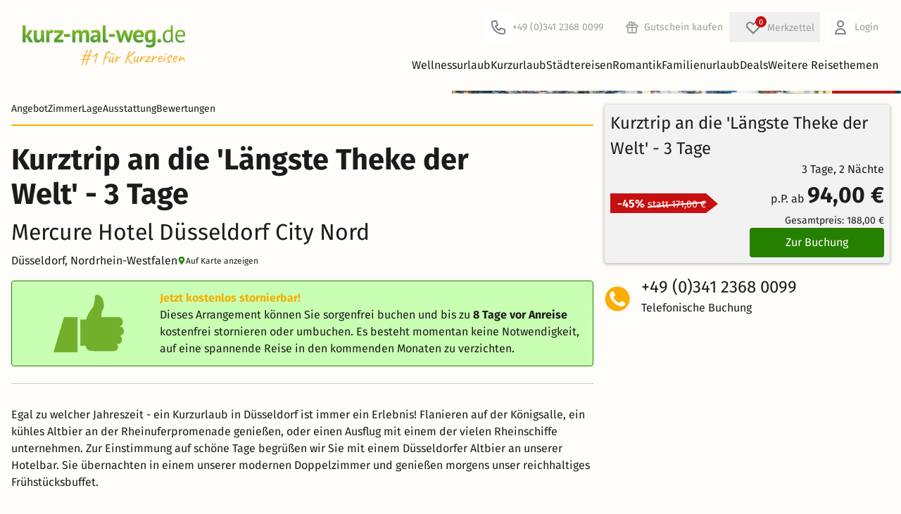

--- FILE ---
content_type: application/javascript
request_url: https://www.kurz-mal-weg.de/build/vite/assets/add_script-DZrCTdFJ.js
body_size: 106
content:
async function a(n,t){return new Promise((r,o)=>{if(document.getElementById(t))return r(!0);const e=document.createElement("script");e.setAttribute("id",t),e.async=!0,e.defer=!0,e.src=n,document.head.appendChild(e),e.onload=()=>r(!0),e.onerror=()=>o(new Error(`Failed to load the ${t} script.`))})}export{a};
